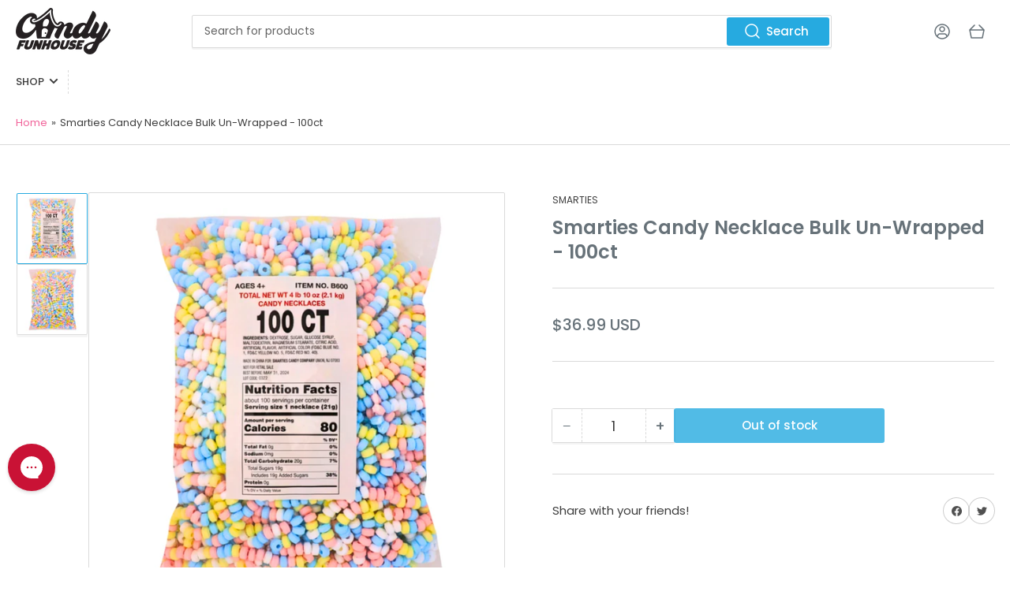

--- FILE ---
content_type: text/css
request_url: https://candyfunhouse.com/cdn/shop/t/27/assets/section-footer.css?v=102159584490499735101767986802
body_size: -455
content:
.footer-blocks-wrapper{padding:4.5rem 0;row-gap:3.5rem}@media (min-width: 990px){.footer-blocks-wrapper{row-gap:0}}.footer-info{display:flex;flex-direction:column;align-items:center;text-align:center;border-top:1px dashed var(--color-border);padding:1.5rem 0;font-size:calc(var(--font-body-scale) * 1.3rem)}@media (min-width: 990px){.footer-info{flex-direction:row;justify-content:space-between;text-align:left}}.footer-info a{color:rgb(var(--color-accent-1));text-underline-offset:.3rem;text-decoration-thickness:.1rem;text-decoration-color:transparent;transition:text-decoration .18s ease}.footer-info a:hover{text-decoration:underline}.footer-social-links-wrap{padding:0 0 3rem}.footer-social-links-wrap .list-social{justify-content:center}.footer-follow-on-shop{margin-top:2rem}@media (min-width: 990px){.footer-info-end{display:flex;align-items:center}.footer-follow-on-shop{margin:0;display:flex;justify-content:flex-end;text-align:right}}.widget-title{text-transform:uppercase}.widget-media{margin-bottom:var(--spacing-base-1)}.widget-media img{border-radius:var(--border-radius-base)}
/*# sourceMappingURL=/cdn/shop/t/27/assets/section-footer.css.map?v=102159584490499735101767986802 */


--- FILE ---
content_type: text/javascript
request_url: https://cdn.shopify.com/extensions/019ba2a8-ed65-7a70-888b-d2b0a44d500b/orbe-1-414/assets/orbe-mk.min.js
body_size: 8195
content:
window.waitForOrbeMKFactory=function(e,t=50,n=100){let o=0,r=()=>{o++,void 0!==orbeMKFactory?e(orbeMKFactory):o>=t?console.error("orbeMKFactory not loading after ",t*n,"ms"):setTimeout(r,n)};r()};class OrbeMKFactory{constructor(){this.instances=new Map,this.pendingCallbacks=[],this.isReady=!0}onReady(e){this.isReady?e(this):this.pendingCallbacks.push(e)}createInstance(t,e={}){var n;return this.instances.has(t)?(console.warn(`La instancia ${t} ya existe. Devolviendo instancia existente.`),this.instances.get(t)):(n=new OrbeMK(t,e),this.instances.set(t,n),!1!==e.autoInit&&n.init().catch(e=>{console.error(`Error en init() para instancia ${t}:`,e)}),n)}async init(t=null){if(t){var e=this.instances.get(t);if(e&&"function"==typeof e.init)try{return await e.init(),!0}catch(e){console.error(`Error al inicializar instancia ${t}:`,e)}return!1}return e=Array.from(this.instances.values()).map(e=>"function"==typeof e.init?e.init().catch(e=>(console.error("Error al inicializar instancia:",e),!1)):Promise.resolve(!0)),(await Promise.all(e)).every(e=>!0===e)}getInstance(e){return this.instances.get(e)||null}destroyInstance(e){var t=this.instances.get(e);return!(!t||"function"!=typeof t.destroy||(t.destroy(),this.instances.delete(e),0))}getAllInstances(){return Array.from(this.instances.values())}destroyAllInstances(){this.instances.forEach((e,t)=>{"function"==typeof e.destroy&&e.destroy()}),this.instances.clear()}}let orbeMKUISelectors={formSelectLanguage:"md-form__select__language--footer",formSelectCountry:"md-form__select__country--footer",formUlCountrySelect:"orbeFooterCountryList",formUlLanguageSelect:"orbeFooterLanguageList",searchCountryInput:".md-footer-selector__content .md-form__select__search__input",defaultModal:"md-app-embed__footer-popup",modalUlCountrySelect:"md-modal__footer-selector-modal__region-list-id",modalTabs:".md-modal__bodyContent__tabs",blockModalUlCountrySelect:".md-modal__footer-selector-modal__region-list__mobile"};class OrbeMK{version="5.1.1";debugMode=!1;redirect_fullpath=!1;exclude_paths="";exclude_paths_splited="";orbeSession="";searchCountry=!1;showClassicFlagSelectorIcon=!1;showModalFlagSelectorIcon=!1;showClassicCurrencyCodeEnabled=!1;showModalCurrencyCodeEnabled=!1;showClassicFlagSelectorIconCircle=!1;advancedLanguageSettings={option_language_force_default:!1,option_language_force_showRecommendation:!1,option_language_force_langRedirect:!1};originalParentOfCountrySelect=null;focusableElements=[];classicSelector=!1;csDropdown="";csLayout="";currentLocaleCode="";customIconSvg="";customIcon=!1;blockId="";constructor(e,t={}){this.instanceId=e,this.options=t,this.selectors={...orbeMKUISelectors,...t.selectors},this.instanceSettings=t.settings||{},this.elements=this._getElements(),this._setupSettings(),this._setupElements()}_getElements(){var e=this.options.elementPrefix||"";return{defaultModal:document.getElementById(e+this.selectors.defaultModal),formSelectLanguage:document.getElementById(e+this.selectors.formSelectLanguage),formSelectCountry:document.getElementById(e+this.selectors.formSelectCountry),formUlCountrySelect:document.getElementById(e+this.selectors.formUlCountrySelect),formUlLanguageSelect:document.getElementById(e+this.selectors.formUlLanguageSelect),modalUlCountrySelect:document.getElementById(e+this.selectors.modalUlCountrySelect),searchCountryInput:document.querySelector(e+this.selectors.searchCountryInput),modalTabs:document.querySelector(e+this.selectors.modalTabs),blockModalUlCountrySelect:document.querySelector(e+this.selectors.blockModalUlCountrySelect)}}_setupSettings(){var e="undefined"!=typeof mdApp_advancedLanguage?mdApp_advancedLanguage:{},t="undefined"!=typeof mdApp_syncstoresData?mdApp_syncstoresData:{};this.advancedLanguageSettings.option_language_force_default=this.instanceSettings.option_language_force_default??e.option_language_force_default??!1,this.advancedLanguageSettings.option_language_force_showRecommendation=this.instanceSettings.option_language_force_showRecommendation??e.option_language_force_showRecommendation??!1,this.advancedLanguageSettings.option_language_force_langRedirect=this.instanceSettings.option_language_force_langRedirect??e.option_language_force_langRedirect??!1,this.redirect_fullpath=this.instanceSettings.redirect_fullpath??t.redirect_fullpath??!1,this.exclude_paths=this.instanceSettings.exclude_paths??t.exclude_paths??"",this.exclude_paths_splited=this.instanceSettings.exclude_paths_splited??t.exclude_paths_splited??"",this.searchCountry=this.instanceSettings.searchCountry??("undefined"!=typeof mdApp_searchCountry&&mdApp_searchCountry),this.showClassicFlagSelectorIcon=this.instanceSettings.showClassicFlagSelectorIcon??("undefined"!=typeof mdApp_showClassicFlagSelectorIcon&&mdApp_showClassicFlagSelectorIcon),this.showModalFlagSelectorIcon=this.instanceSettings.showModalFlagSelectorIcon??("undefined"!=typeof mdApp_showModalFlagSelectorIcon&&mdApp_showModalFlagSelectorIcon),this.showClassicCurrencyCodeEnabled=this.instanceSettings.showClassicCurrencyCodeEnabled??("undefined"!=typeof mdApp_showClassicCurrencyCodeEnabled&&mdApp_showClassicCurrencyCodeEnabled),this.showModalCurrencyCodeEnabled=this.instanceSettings.showModalCurrencyCodeEnabled??("undefined"!=typeof mdApp_showModalCurrencyCodeEnabled&&mdApp_showModalCurrencyCodeEnabled),this.showClassicFlagSelectorIconCircle=this.instanceSettings.showClassicFlagSelectorIconCircle??("undefined"!=typeof mdApp_showClassicFlagSelectorIconCircle&&mdApp_showClassicFlagSelectorIconCircle),this.classicSelector=this.instanceSettings.classicSelector??!1,this.csLayout=this.instanceSettings.csLayout??"",this.csLayout=this.csLayout.toLowerCase(),this.csDropdown=this.instanceSettings.csDropdown??"",this.csDropdown=this.csDropdown.toLowerCase(),this.customIconSvg=this.instanceSettings.customIconSvg??"",this.customIcon=this.instanceSettings.customIcon??!1,this.blockId=this.instanceSettings.blockId??"",this.currentLocaleCode=window.Shopify.locale,sessionStorage.getItem("orbeSession")&&(this.orbeSession=JSON.parse(sessionStorage.getItem("orbeSession"))),this.currentPlan="undefined"!=typeof mdApp_currentPlan?mdApp_currentPlan:"free"}destroy(){this.elements.formSelectCountry&&this.elements.formSelectCountry.removeEventListener("click",this._countryClickHandler),this.elements.formSelectLanguage&&this.elements.formSelectLanguage.removeEventListener("click",this._languageClickHandler),this.elements=null,this.options=null,this.instanceSettings=null}enableDebugMode(){this.debugMode=!0,this.debugMode&&console.log("Debug mode habilitado para instancia: "+this.instanceId)}getInstanceId(){return this.instanceId}_setupElements(){this.classicSelector?this._setClassicSelector():(this._countryClickHandler=e=>{this.searchCountry?""===this.elements.searchCountryInput.value&&(this.elements.formUlCountrySelect.focus(),this.elements.formUlCountrySelect.toggleAttribute("hidden"),this.elements.formSelectCountry.setAttribute("aria-expanded",("false"===this.elements.formSelectCountry.getAttribute("aria-expanded")).toString()),this._hidePanel(this.elements.formSelectLanguage,this.elements.formUlLanguageSelect),this.elements.searchCountryInput.focus()):(this.elements.formUlCountrySelect.focus(),this.elements.formUlCountrySelect.toggleAttribute("hidden"),this.elements.formSelectCountry.setAttribute("aria-expanded",("false"===this.elements.formSelectCountry.getAttribute("aria-expanded")).toString()),this._hidePanel(this.elements.formSelectLanguage,this.elements.formUlLanguageSelect))},this._languageClickHandler=()=>{this.elements.formUlLanguageSelect.focus(),this.elements.formUlLanguageSelect.toggleAttribute("hidden"),this.elements.formSelectLanguage.setAttribute("aria-expanded",("false"===this.elements.formSelectLanguage.getAttribute("aria-expanded")).toString()),this._hidePanel(this.elements.formSelectCountry,this.elements.formUlCountrySelect);var e=this.elements.formUlLanguageSelect.firstElementChild;e&&e.focus()},this._refreshCountryEvents(),this._refreshLanguageEvents(),this._refreshModalEvents())}_normalizeText(e){return e.normalize("NFD").replace(/[\u0300-\u036f]/g,"")}searchCountryInput(){let e,t,n,o,r,s,l,a,i;if(e=this.elements.searchCountryInput)if(t=this._normalizeText(e.value.toUpperCase()),n=this.elements.formUlCountrySelect)if(0===(o=n.getElementsByTagName("a")).length)this.debugMode&&console.warn("searchCountryInput: No se encontraron elementos de país para la instancia "+this.instanceId);else{for(o[0].parentElement.style.display="list-item",o[0].parentElement.style.height="",s=0;s<o.length;s++){var c,d;o[s].classList.contains("md-form__select__country__list-link")&&(a=(r=o[s]).querySelector("span"),i=r.dataset.country,l=a?a.textContent||a.innerText:"",c=this._normalizeText(l.toUpperCase()),d=this._normalizeText(i.toUpperCase()),-1<c.indexOf(t)||-1<d.indexOf(t)?(o[s].style.display="",o[s].parentElement.style.display="list-item",o[s].parentElement.style.height=""):(o[s].style.display="none",o[s].parentElement.style.display="none"))}var u=`ul#${n.id} li[style*="display: list-item;"]`;0==document.querySelectorAll(u).length&&(o[0].parentElement.style.display="list-item",o[0].parentElement.style.height="40px"),this.debugMode&&console.log(`searchCountryInput ejecutado para la instancia ${this.instanceId}, filtro: "${t}"`)}else this.debugMode&&console.warn("searchCountryInput: No se encontró la lista de países para la instancia "+this.instanceId);else this.debugMode&&console.warn("searchCountryInput: No se encontró el elemento de búsqueda para la instancia "+this.instanceId)}_submitFlow(e,t){null!=e&&e.preventDefault();var e=t.form,n=t.mdFormSelectCountry;if(null!=n){var o=t.mdFormSelectLanguage,i=t.mdFormUlCountrySelect,c=t.mdFormCountryCode,d=t.mdFormLanguageCode,t=t.mdFormReturnTo;let r,s=n.dataset.value,l=(null!=i?Array.from(i.querySelectorAll("a")).forEach(e=>{e.dataset.country===s&&(r=e)}):r=n,c.value=s,r.dataset.domainurl);i=r.dataset.primary,n=this.getCountryDomain(),c=t,t=new URLSearchParams(window.location.search);if(c.value="",c.value=window.location.pathname+"?"+t.toString(),t.has("mdApp_countryCodeDomain")&&(u="mdApp_countryCodeDomain="+t.get("mdApp_countryCodeDomain"),m="mdApp_countryCodeDomain="+s,c.value=c.value.replace(u,m)),t.has("country")){var u="country="+t.get("country"),m="country="+s;c.value=c.value.replace(u,m)}else if(!1===t.has("country")){let e="";e=c.value.includes("?")?"&country="+s:"?country="+s,c.value=c.value+e}c.value=c.value+window.location.hash,this.debugMode&&console.log("Return To: "+c.value);let a=null;null!=o&&(a=o.dataset.value,d.value=a,this.setCookie("mdApp_showRecommendationLang",a,n,5184e3));u=r.dataset.subfoldersuffix,m=r.dataset.defaultlocale;if(this.setCookie("mdApp_countryCodeDomain",s,n,5184e3),mdApp_redirectMode){let t=this._forceRedirectFullPath(!0,s);if(""!==t&&"/"!==t[0]&&(t="/"+t),"undefined"!=typeof mdApp_redirectExternalList&&""!==mdApp_redirectExternalList&&Array.isArray(mdApp_redirectExternalList))for(var h of mdApp_redirectExternalList){let e=h.Url+window.location.hash;if(h.RegionMode&&s===h.RegionCode)return t&&h.isShopify&&(e=h.Url+t),this.debugMode?console.log("Redirect to: "+e):window.location=e,!0;if(s===h.CountryCode&&!1===h.RegionMode)return t&&h.isShopify&&(e=h.Url+t),this.debugMode?console.log("Redirect to: "+e):window.location=e,!0}else{if(s===mdApp_redirectCountryCode&&!1===mdApp_redirectRegionMode){let e=mdApp_redirectUrl+window.location.hash;return t&&mdApp_redirectIsShopify&&(e=mdApp_redirectUrl+t),this.debugMode?console.log("Redirect to: "+e):window.location=e,!0}if(mdApp_redirectRegionMode&&s===mdApp_redirectRegionCode){let e=mdApp_redirectUrl+window.location.hash;return t&&mdApp_redirectIsShopify&&(e=mdApp_redirectUrl+t),this.debugMode?console.log("Redirect to: "+e):window.location=e,!0}}}if(r.dataset.externalstore){var g=r.dataset.externalstore.split(",");let t=g[0];if(null!==a){var y=r.dataset.locales.split(",");for(let e=0;e<g.length;e++)a===y[e]&&(t=g[e],this.debugMode)&&console.log("Redirect to uri: "+t)}let e=l+"/"+t,n=(r.dataset.externalsubdomain&&(e=t),this._forceRedirectFullPath(!0,s)),o=(""!==n&&"/"!==n[0]&&(n="/"+n),e+window.location.hash);n&&r.dataset.externalfullpath&&(o=e+n),this.debugMode?console.log("Redirect to: "+o):window.location="https://"+o}else{if("plus"===this.currentPlan||"enterprise"===this.currentPlan)if(void 0!==i&&"undefined"===i&&void 0!==l&&l!=window.Shopify.shop&&"undefined"!==l)return l+=this.getSubFolderDomain(u,m,a),t="https://",c=this._forceRedirectFullPath(!0,s),this.debugMode&&console.log("Url final casuistica 1 continuacion 1: "+c),c?(l+=c,this.debugMode&&console.log("Url final casuistica 1 continuacion 2: "+l)):l=l+"?country="+s+window.location.hash,t="https://"+l,this.debugMode?console.log("Redirect to: "+t):window.location=t,!0;this.debugMode&&console.log("Submit form"),!1===this.debugMode&&e.submit()}}return!0}truncateString(e,t){return e.length<=t?e:e.slice(0,t)+"..."}_refreshCountryEvents(){let t=document.querySelector("#md-footer-selector__form__id");null!==this.elements.formSelectCountry&&(this.elements.formSelectCountry.addEventListener("click",this._countryClickHandler),this.elements.formUlCountrySelect.querySelectorAll("a").forEach(e=>e.addEventListener("click",e=>{e.preventDefault(),this._setCountrySelector(e.currentTarget),this._hidePanel(this.elements.formSelectCountry,this.elements.formUlCountrySelect),null!==this.elements.formSelectLanguage&&this.refreshLanguageSelector(this.elements.formSelectLanguage,this.elements.formSelectCountry,this.elements.formUlLanguageSelect,this.elements.formUlCountrySelect);e={form:t,mdFormSelectCountry:e.currentTarget,mdFormSelectLanguage:this.elements.formSelectLanguage,mdFormUlCountrySelect:this.elements.formUlCountrySelect,mdFormCountryCode:t.querySelector("input[name='country_code']"),mdFormLanguageCode:t.querySelector("input[name='language_code']"),mdFormReturnTo:t.querySelector("input[name='return_to']")};this._submitFlow(null,e)})),this.elements.formUlCountrySelect.addEventListener("keydown",function(e){var t=this.querySelectorAll("li"),n=document.activeElement,o=Array.from(t).indexOf(n);switch(e.key){case"ArrowUp":e.preventDefault(),0<o&&t[o-1].focus();break;case"ArrowDown":e.preventDefault(),o<t.length-1&&t[o+1].focus();break;case" ":case"Enter":e.preventDefault(),n.firstElementChild.click()}}),this.searchCountry&&this.elements.searchCountryInput&&this.elements.searchCountryInput.addEventListener("keydown",e=>{"Enter"===e.key&&(e.preventDefault(),e=this.elements.formUlCountrySelect.querySelectorAll("li"),e=Array.from(e).find(e=>"none"!==window.getComputedStyle(e).display))&&e.firstElementChild.click()}),t.addEventListener("keyup",e=>{"ESCAPE"===e.code.toUpperCase()&&(this.debugMode&&console.log("ESC presionado"),this._hidePanel(this.elements.formSelectCountry,this.elements.formUlCountrySelect),this._hidePanel(this.elements.formSelectLanguage,this.elements.formUlLanguageSelect),this.elements.formSelectCountry.focus())}),this.elements.formSelectCountry.addEventListener("focusout",e=>{this.debugMode&&console.log("Focusout presionado");var t=e.relatedTarget&&"BUTTON"===e.relatedTarget.nodeName;null!==e.relatedTarget&&!t||this._hidePanel(this.elements.formSelectCountry,this.elements.formUlCountrySelect)}))}_addCountryEvents(e){e.addEventListener("click",e=>{e.preventDefault(),this._setCountrySelector(e.currentTarget),null!==this.elements.formSelectCountry&&(this._hidePanel(this.elements.formSelectCountry,this.elements.formUlCountrySelect),null!==this.elements.formSelectLanguage)&&this.refreshLanguageSelector(this.elements.formSelectLanguage,this.elements.formSelectCountry,this.elements.formUlLanguageSelect,this.elements.formUlCountrySelect)})}_addLanguageEvents(e){e.addEventListener("click",e=>{e.preventDefault(),this._setLanguageSelector(e.currentTarget),null!==this.elements.formSelectLanguage&&this._hidePanel(this.elements.formSelectLanguage,this.elements.formUlLanguageSelect)})}_refreshLanguageEvents(){let t=document.querySelector("#md-footer-selector__form__id");null!==this.elements.formSelectLanguage&&(this.elements.formSelectLanguage.addEventListener("click",this._languageClickHandler),this.elements.formUlLanguageSelect.addEventListener("keydown",function(e){var t=this.querySelectorAll("li"),n=document.activeElement,o=Array.from(t).indexOf(n);switch(e.key){case"ArrowUp":e.preventDefault(),0<o&&t[o-1].focus();break;case"ArrowDown":e.preventDefault(),o<t.length-1&&t[o+1].focus();break;case" ":case"Enter":e.preventDefault(),n.firstElementChild.click()}}),this.elements.formUlLanguageSelect.querySelectorAll("a").forEach(e=>e.addEventListener("click",e=>{e.preventDefault(),this._setLanguageSelector(e.currentTarget),this._hidePanel(this.elements.formSelectLanguage,this.elements.formUlLanguageSelect);e={form:t,mdFormSelectCountry:this.elements.formSelectCountry,mdFormSelectLanguage:e.currentTarget,mdFormUlCountrySelect:this.elements.formUlCountrySelect,mdFormCountryCode:t.querySelector("input[name='country_code']"),mdFormLanguageCode:t.querySelector("input[name='language_code']"),mdFormReturnTo:t.querySelector("input[name='return_to']")};this._submitFlow(null,e)})),this.elements.formSelectLanguage.addEventListener("focusout",e=>{this.debugMode&&console.log("Focusout presionado");var t=e.relatedTarget&&"BUTTON"===e.relatedTarget.nodeName;null!==e.relatedTarget&&!t||this._hidePanel(this.elements.formSelectLanguage,this.elements.formUlLanguageSelect)}))}_hidePanel(e,t){null!==e&&(e.setAttribute("aria-expanded","false"),t.setAttribute("hidden",!0))}_createLanguageOption(e,t){var n=document.createElement("li"),o=(n.setAttribute("tabindex","-1"),n.setAttribute("data-locale",t),document.createElement("a")),r=(o.setAttribute("href","#"),o.classList.add("md-form__select__language__list-link"),o.setAttribute("data-value",t),document.createElement("div")),s=(r.classList.add("md-form__select__language__list-link-wrapper"),document.createElement("span"));return s.textContent=e,s.setAttribute("data-value",t),n.append(o),o.append(r),r.append(s),{li:n,a:o,div:r}}refreshLanguageSelector(e,o,r,s){if(null!==o){var l=navigator.language.split("-");if(null!==e){let t=o.dataset.value;if(mdApp_redirectMode)if("undefined"!=typeof mdApp_redirectExternalList&&""!==mdApp_redirectExternalList&&Array.isArray(mdApp_redirectExternalList)){let e=!1;for(var a of mdApp_redirectExternalList)if(t===a.CountryCode||t===a.RegionCode){a=this._createLanguageOption(a.EndonymName,a.Locale);r.replaceChildren(),r.appendChild(a.li),this._addLanguageEvents(a.a),this._setLanguageSelector(a.a),e=!0;break}if(e)return!0}else if(t===mdApp_redirectCountryCode||t===mdApp_redirectRegionCode)return e=this._createLanguageOption(mdApp_redirectEndonymName,mdApp_redirectLocale),r.replaceChildren(),r.appendChild(e.li),this._addLanguageEvents(e.a),this._setLanguageSelector(e.a),!0;let n;Array.from(s.querySelectorAll("a")).forEach(e=>{e.dataset.country===t&&(n=e)});var i=this.advancedLanguageSettings.option_language_force_default,o=(r.replaceChildren(),n.dataset.locales),e=n.dataset.namelocales;if(o&&e){let t=o.split(",");var c=e.split(",");let n=!1;for(let e=0;e<t.length;e++){var d=this._createLanguageOption(c[e],t[e]);0===e&&this._setLanguageSelector(d.a),i||n||(t[e]===l[0]||t[e]===navigator.language?(this._setLanguageSelector(d.a),n=!0):"en"===t[e]&&this._setLanguageSelector(d.a)),r.appendChild(d.li),this._addLanguageEvents(d.a)}i&&Array.from(r.querySelectorAll("a")).forEach(e=>{e.dataset.value===t[0]&&this._setLanguageSelector(e)})}}}}_forceRedirectFullPath(n=!0,o=""){if(this.debugMode&&console.log("Redirect Full Path: "+this.redirect_fullpath),this.redirect_fullpath){let e="";var r=mdApp_currentPageRelativeUrl,s=new URLSearchParams(window.location.search);let t=s.toString();return this.debugMode&&console.log("Url params: "+t),t?(t=s.has("country")?(s="country="+s.get("country"),t.replace(s,"country="+o)):t+"&country="+o,e=r.substring(1)+"?"+t+window.location.hash,this.debugMode&&console.log("Url final casuistica 1: "+e)):n&&(e=r.substring(1)+"?country="+o+window.location.hash,this.debugMode)&&console.log("Url final casuistica 2: "+e),e}return""}_removeDuplicateCountries(){let n={};var e=this.elements.formUlCountrySelect,t=this.elements.modalUlCountrySelect;null!==e&&Array.from(e.querySelectorAll("a")).forEach(e=>{var t=e.dataset.country;n[t]||(n[t]=[]),n[t].push(e)}),null!==t&&Array.from(t.querySelectorAll("button")).forEach(e=>{var t=e.dataset.country;n[t]||(n[t]=[]),n[t].push(e)}),Object.keys(n).forEach(e=>{e=n[e];if(1<e.length){let t=e.find(e=>e.hasAttribute("data-externalstore"));t&&e.forEach(e=>{e!==t&&(e=e.closest("li"))&&e.parentNode.removeChild(e)})}}),null!==e&&"object"==typeof orbito&&null!=(t=this.findCountryByData("country",orbito.localCountry))&&this._setCountrySelector(t)}getSubFolderDomain(t,n,o=null){if(null!==o){let e=o;if(""!=t)return 2<e.length&&(o=e.split("-"),e=o[0]),"/"+e+"-"+t+"/";if(e!=n)return"/"+e+"/"}return"/"}getCountryDomain(){let e=location.hostname;if("www"===location.hostname.split(".")[0]){if(void 0!==location.hostname.split(".")[3])e=location.hostname.split(".")[3].length<3?location.hostname.split(".")[1]+"."+location.hostname.split(".")[2]+"."+location.hostname.split(".")[3]:location.hostname.split(".")[2]+"."+location.hostname.split(".")[3];else if(void 0!==location.hostname.split(".")[2]){if(location.hostname.split(".")[1].length<=3&&2==location.hostname.split(".")[2].length)return e;e=location.hostname.split(".")[1]+"."+location.hostname.split(".")[2]}}else if(void 0!==location.hostname.split(".")[3])e=location.hostname.split(".")[3].length<3?location.hostname.split(".")[1]+"."+location.hostname.split(".")[2]+"."+location.hostname.split(".")[3]:location.hostname.split(".")[2]+"."+location.hostname.split(".")[3];else if(void 0!==location.hostname.split(".")[2]){if(location.hostname.split(".")[1].length<=3&&2==location.hostname.split(".")[2].length)return e;if(2==location.hostname.split(".")[1].length&&3==location.hostname.split(".")[2].length)return e;e=location.hostname.split(".")[1]+"."+location.hostname.split(".")[2]}return e}openModal(e=""){document.getElementById(e).style.display="block"}closeModal(e=""){document.getElementById(e).style.display="none"}getLanguageNameByLocale(e,t){var n;return e.dataset.locales&&e.dataset.namelocales?(n=e.dataset.locales.split(","),e=e.dataset.namelocales.split(","),n.length!==e.length?(this.debugMode&&console.warn("getLanguageNameByLocale: Los datasets no tienen la misma cantidad de elementos para la instancia "+this.instanceId),null):-1!==(n=n.indexOf(t))?(t=e[n]).charAt(0).toUpperCase()+t.slice(1).toLowerCase():null):(this.debugMode&&console.warn("getLanguageNameByLocale: El elemento no tiene los datasets necesarios para la instancia "+this.instanceId),null)}_setCountrySelector(n){Array.from(this.elements.formUlCountrySelect.querySelectorAll("a")).forEach(e=>{e.setAttribute("aria-current","false")}),n.setAttribute("aria-current","true");var e=n.querySelector("span").textContent.trim();if(null!==this.elements.formSelectCountry){this.elements.formSelectCountry.dataset.value=n.dataset.country;var o=n.dataset.country?.toLowerCase(),t=n.dataset.symbol,r=n.dataset.currency,s=n.dataset.countryName;if(this.csLayout){var l=this.getLanguageNameByLocale(n,this.currentLocaleCode);let e=this.csLayout;e=(e=(e=(e=(e=(e=(e=(e=(e=e.replace(/\{square_flag\}/g,"")).replace(/\{rounded_flag\}/g,"")).replace(/\{circle_flag\}/g,"")).replace(/\{country\}/g,s)).replace(/\{country_code\}/g,o.toUpperCase())).replace(/\{currency_code\}/g,r)).replace(/\{currency_symbol\}/g,t)).replace(/\{language_code\}/g,this.currentLocaleCode.toUpperCase())).replace(/\{language\}/g,l),this.customIcon?(e.replace(/\{icon\}/g,""),this.insertIconHTML(this.elements.formSelectCountry.querySelector("span"),"")):this.customIconSvg&&(e.replace(/\{icon_code_svg\}/g,""),this.insertIconHTML(this.elements.formSelectCountry.querySelector("span"),this.customIconSvg))}else this.elements.formSelectCountry.querySelector("span").textContent=e;if(this.showClassicFlagSelectorIcon){let t=this.elements.formSelectCountry.querySelector(".md-form__select__img");if(null!==t){t.classList.forEach(e=>{e.startsWith("orbe-flags-")&&t.classList.remove(e)});s=n.querySelector(".md-form__select__img");let e="true"===s?.dataset.circle;r=(e=this.csLayout?this.showClassicFlagSelectorIconCircle:e)?"orbe-flags-circle-"+o:"orbe-flags-"+o;t.classList.add(r),s&&"true"===s.dataset.fix?t.classList.add("md-fix-flag-white"):t.classList.remove("md-fix-flag-white")}}}}insertIconHTML(e,t){var n=e.querySelector(".md-orbe-country-selector-layout__icon"),n=(n&&n.remove(),document.createElement("span"));n.className="md-orbe-country-selector-layout__icon",n.innerHTML="&nbsp;",t&&""!==t.trim()?n.innerHTML=t:(n.innerHTML="&nbsp;",n.className="md-orbe-country-selector-layout__icon orbe__icon-"+this.blockId),e.prepend(n)}findCountryByData(t,n){let o=null;return Array.from(this.elements.formUlCountrySelect.querySelectorAll("a")).forEach(e=>{e.dataset[t]===n&&(o=e)}),o}_createCountryOption(e,t,n={}){var o=document.createElement("li"),r=(o.setAttribute("tabindex","-1"),e),r=(o.setAttribute("data-name",r),this.searchCountry&&(o.style.display="list-item"),document.createElement("a"));r.setAttribute("href","#"),r.classList.add("md-form__select__country__list-link"),r.setAttribute("data-value",t),r.setAttribute("data-country",t);let s=!1;0===Object.keys(n).length?mdApp_redirectRegionMode&&""!==mdApp_redirectRegionCode&&(r.setAttribute("data-country",mdApp_redirectRegionCode),r.setAttribute("data-regionmode",!0),s=!0):n.RegionMode&&""!==n.RegionCode&&(r.setAttribute("data-country",n.RegionCode),r.setAttribute("data-regionmode",!0),s=!0),r.setAttribute("data-domainurl","undefined"),r.setAttribute("data-subfoldersuffix","undefined"),r.setAttribute("data-defaultlocale","undefined"),r.setAttribute("data-primary","undefined"),!1===s&&null!=(a=this.findCountryByData("country",t))&&a.parentElement.remove();var l,a=document.createElement("div"),i=(a.classList.add("md-form__select__country__list-link-wrapper"),document.createElement("span"));return i.textContent=e,0===Object.keys(n).length?mdApp_redirectMode&&("symbol"===this.showClassicCurrencyCodeEnabled&&null!==mdApp_redirectCountryCurrencySymbol?i.textContent=e+" ("+mdApp_redirectCountryCurrencySymbol+")":"iso"===this.showClassicCurrencyCodeEnabled&&null!==mdApp_redirectCountryCurrencyCode?i.textContent=e+" ("+mdApp_redirectCountryCurrencyCode+")":("iso_symbol"===this.showClassicCurrencyCodeEnabled||"iso_symbol_flag"===this.showClassicCurrencyCodeEnabled&&null!==mdApp_redirectCountryCurrencyCode)&&(i.textContent=e+" ("+mdApp_redirectCountryCurrencyCode+" "+mdApp_redirectCountryCurrencySymbol+")")):"symbol"===this.showClassicCurrencyCodeEnabled&&null!==n.CountryCurrencySymbol?i.textContent=e+" ("+n.CountryCurrencySymbol+")":"iso"===this.showClassicCurrencyCodeEnabled&&null!==n.CountryCurrencyCode?i.textContent=e+" ("+n.CountryCurrencyCode+")":("iso_symbol"===this.showClassicCurrencyCodeEnabled||"iso_symbol_flag"===this.showClassicCurrencyCodeEnabled&&null!==n.CountryCurrencyCode)&&(i.textContent=e+" ("+n.CountryCurrencyCode+" "+n.CountryCurrencySymbol+")"),o.append(r),r.append(a),this.showClassicFlagSelectorIcon&&((e=document.createElement("div")).classList.add("md-form__select__country__list__flag-wrapper"),(n=document.createElement("div")).classList.add("md-form__select__country__list-link__flag"),(l=document.createElement("img")).setAttribute("alt",""),this.showClassicFlagSelectorIconCircle?l.setAttribute("src","https://cdnjs.cloudflare.com/ajax/libs/flag-icon-css/7.5.0/flags/1x1/"+t.toLowerCase()+".svg"):l.setAttribute("src","https://cdnjs.cloudflare.com/ajax/libs/flag-icon-css/7.5.0/flags/4x3/"+t.toLowerCase()+".svg"),e.appendChild(n),n.appendChild(l),a.append(e)),a.append(i),{li:o,a:r,div:a}}_createModalCountryOption(e,t,n={}){var o=document.createElement("li"),r=(o.classList.add("md-modal__footer-selector-modal__region-list-item"),o.setAttribute("tabindex","-1"),e),r=(o.setAttribute("data-name",r),window.innerWidth<=560&&o.classList.add("md-hide__country__element"),document.createElement("button"));r.setAttribute("type","button"),r.classList.add("md-modal__footer-selector-modal__region-btn"),r.setAttribute("data-value",t),r.setAttribute("data-country",t),o.setAttribute("data-country",t);let s=!1;0===Object.keys(n).length?(mdApp_redirectRegionMode&&""!==mdApp_redirectRegionCode&&(r.setAttribute("data-country",mdApp_redirectRegionCode),r.setAttribute("data-regionmode",!0),s=!0),"undefined"!=typeof mdApp_redirectRegionName&&(o.setAttribute("data-region",mdApp_redirectRegionName),r.setAttribute("data-region",mdApp_redirectRegionName))):(n.RegionMode&&""!==n.RegionCode&&(r.setAttribute("data-country",n.RegionCode),r.setAttribute("data-regionmode",!0),s=!0),void 0!==n.RegionName&&(o.setAttribute("data-region",n.RegionName),r.setAttribute("data-region",n.RegionName))),r.setAttribute("data-domainurl","undefined"),r.setAttribute("data-subfoldersuffix","undefined"),r.setAttribute("data-defaultlocale","undefined"),r.setAttribute("data-primary","undefined"),!1===s&&Array.from(this.elements.modalUlCountrySelect.querySelectorAll("button")).forEach(e=>{e.dataset.country===t&&e.parentElement.remove()});var l,a=document.createElement("div"),i=(a.classList.add("md-modal__footer-selector-modal__flag-country-name"),document.createElement("span"));return i.textContent=e,o.append(r),r.append(a),"none"!=this.showModalCurrencyCodeEnabled&&((e=document.createElement("span")).classList.add("md-modal__footer-selector-modal__region-iso"),0===Object.keys(n).length?mdApp_redirectMode&&("symbol"===this.showModalCurrencyCodeEnabled&&null!==mdApp_redirectCountryCurrencySymbol?e.textContent=mdApp_redirectCountryCurrencySymbol:"iso"===this.showModalCurrencyCodeEnabled&&null!==mdApp_redirectCountryCurrencyCode?e.textContent=mdApp_redirectCountryCurrencyCode:("iso_symbol"===this.showModalCurrencyCodeEnabled||"iso_symbol_flag"===this.showModalCurrencyCodeEnabled&&null!==mdApp_redirectCountryCurrencyCode)&&(e.textContent=mdApp_redirectCountryCurrencyCode+" "+mdApp_redirectCountryCurrencySymbol)):"symbol"===this.showModalCurrencyCodeEnabled&&null!==n.CountryCurrencySymbol?e.textContent=n.CountryCurrencySymbol:"iso"===this.showModalCurrencyCodeEnabled&&null!==n.CountryCurrencyCode?e.textContent=n.CountryCurrencyCode:("iso_symbol"===this.showModalCurrencyCodeEnabled||"iso_symbol_flag"===this.showModalCurrencyCodeEnabled&&null!==n.CountryCurrencyCode)&&(e.textContent=n.CountryCurrencyCode+" "+n.CountryCurrencySymbol),r.append(e)),this.showModalFlagSelectorIcon&&((n=document.createElement("div")).classList.add("md-modal__footer-selector-modal__flag-wrapper"),(e=document.createElement("div")).classList.add("md-modal__footer-locale-flag"),(l=document.createElement("img")).setAttribute("alt",""),this.showModalFlagSelectorIconCircle?l.setAttribute("src","https://cdnjs.cloudflare.com/ajax/libs/flag-icon-css/7.2.3/flags/1x1/"+t.toLowerCase()+".svg"):l.setAttribute("src","https://cdnjs.cloudflare.com/ajax/libs/flag-icon-css/7.2.3/flags/4x3/"+t.toLowerCase()+".svg"),n.appendChild(e),e.appendChild(l),a.append(n)),a.append(i),{li:o,button:r,div:a}}_setLanguageSelector(e){Array.from(this.elements.formUlLanguageSelect.querySelectorAll("a")).forEach(e=>{e.setAttribute("aria-current","false")}),e.setAttribute("aria-current","true"),null!==this.elements.formSelectLanguage&&(this.elements.formSelectLanguage.dataset.value=e.dataset.value,this.elements.formSelectLanguage.querySelector("span").textContent=e.querySelector("span").textContent)}processGeolocation(){let n=this.elements.formUlCountrySelect,o=this.elements.modalUlCountrySelect;var e=new URLSearchParams(window.location.search);if((e.has("OrbeDMMDApp")&&this.enableDebugMode(),mdApp_redirectMode)&&("undefined"!=typeof mdApp_redirectExternalList&&""!==mdApp_redirectExternalList&&Array.isArray(mdApp_redirectExternalList)?Array.from(mdApp_redirectExternalList).forEach(e=>{var t;null!=n&&(t=this._createCountryOption(e.CountryName,e.CountryCode,e),n.appendChild(t.li),this._addCountryEvents(t.a)),null!=o&&(t=this._createModalCountryOption(e.CountryName,e.CountryCode,e),o.appendChild(t.li))}):(null!=n&&(e=this._createCountryOption(mdApp_redirectCountryName,mdApp_redirectCountryCode),n.appendChild(e.li),this._addCountryEvents(e.a)),null!=o&&(e=this._createModalCountryOption(externalCountry.CountryName,externalCountry.CountryCode,externalCountry),o.appendChild(e.li))),null!=o)){let t=this.elements.modalTabs.querySelector(".md-tab_active").dataset.region;Array.from(o.querySelectorAll("li")).forEach(e=>{e.classList.remove("md-hide__country__element"),e.dataset.region!==t&&e.classList.add("md-hide__country__element")})}null!=n&&this.sortLiSelect(n),this._removeDuplicateCountries()}async init(){var e=this.elements.formUlCountrySelect;return null!=e&&this.sortLiSelect(e),this.processGeolocation()}getCookie(e){e=("; "+document.cookie).split(`; ${e}=`);if(2===e.length)return e.pop().split(";").shift()}setCookie(e,t,n="",o){let r=n&&"myshopify.com"!==n?n?"domain="+n+";":"":"";document.cookie=`${e}=${t};path=/;${r}max-age=${o};`}sortLiSelect(e){var t=e.querySelectorAll("li");e.append(...[...t].sort((e,t)=>{e=e.dataset.name,t=t.dataset.name;return e<t?-1:t<e?1:0}))}_refreshModalEvents(){if(null!==this.elements.modalTabs){this.elements.modalTabs.querySelectorAll("li").forEach(e=>e.addEventListener("click",e=>{e.preventDefault();var e=e.currentTarget.dataset.region,t=document.querySelector(".md-tab__"+e);this._setModalTab(t,e)}));var e=this.elements.modalTabs.querySelector('[role="tablist"]');if(e){let r=Array.from(e.querySelectorAll('[role="tab heading"]'));r.forEach((e,o)=>{e.addEventListener("keydown",e=>{let t=!1,n=o;switch(e.key){case"ArrowRight":case"Right":e.preventDefault(),e.stopPropagation(),n=(o+1)%r.length,r[n].focus(),r[n].click(),t=!0;break;case"ArrowLeft":case"Left":e.preventDefault(),e.stopPropagation(),n=(o-1+r.length)%r.length,r[n].focus(),r[n].click(),t=!0;break;case"Home":e.preventDefault(),e.stopPropagation(),r[0].focus(),r[0].click(),t=!0;break;case"End":e.preventDefault(),e.stopPropagation(),r[r.length-1].focus(),r[r.length-1].click(),t=!0}})})}}null!==this.elements.modalUlCountrySelect&&this.elements.modalUlCountrySelect.addEventListener("keydown",function(e){var t=this.querySelectorAll("li:not(.md-hide__country__element)"),n=document.activeElement,o=Array.from(t).indexOf(n);switch(e.key){case"ArrowUp":e.preventDefault(),0<o&&t[o-1].focus();break;case"ArrowDown":e.preventDefault(),o<t.length-1&&t[o+1].focus();break;case" ":case"Enter":e.preventDefault(),n.firstElementChild.click()}}),null!==this.elements.defaultModal&&(this._focusableElements([".md-footer-modal-language2-closeButton",".md-footer-modal-language-closeButton"]),this.elements.defaultModal.addEventListener("keydown",e=>{"Tab"===e.key&&(e.shiftKey?document.activeElement===this.firstFocusable&&(e.preventDefault(),this.lastFocusable.focus()):document.activeElement===this.lastFocusable&&(e.preventDefault(),this.firstFocusable.focus()))}))}_focusableElements(e){var t=this.elements.defaultModal.querySelector(".md-modal__content"),e=(this.focusableElements=e,this.focusableElements.join(", "));this.focusableContent=t.querySelectorAll(e),this.firstFocusable=this.focusableContent[0],this.lastFocusable=this.focusableContent[this.focusableContent.length-1]}_setModalTab(t,n){let o=!1;window.innerWidth<=560&&(o=!0),null!==this.elements.modalTabs&&Array.from(this.elements.modalTabs.querySelectorAll("li.md-tab__element")).forEach(e=>{e.dataset.region===n&&e.classList.contains("md-tab_active")?window.innerWidth<=560&&(Array.from(this.elements.modalUlCountrySelect.querySelectorAll("li")).forEach(e=>{e.classList.add("md-hide__country__element")}),this.elements.modalTabs.querySelector(".md-tab_active"))&&this.elements.modalTabs.querySelector(".md-tab_active").classList.remove("md-tab_active"):e.dataset.region===n&&(this.elements.modalTabs.querySelector(".md-tab_active")&&this.elements.modalTabs.querySelector(".md-tab_active").classList.remove("md-tab_active"),e.classList.add("md-tab_active"),Array.from(this.elements.modalUlCountrySelect.querySelectorAll("li")).forEach(e=>{e.classList.remove("md-hide__country__element"),e.dataset.region!==n&&e.classList.add("md-hide__country__element")}),o)&&(!this.originalParentOfCountrySelect&&this.elements.blockModalUlCountrySelect.parentElement&&(this.originalParentOfCountrySelect=this.elements.blockModalUlCountrySelect.parentElement),t.insertAdjacentElement("afterend",this.elements.blockModalUlCountrySelect))})}_setClassicSelector(){let e=this;if(!customElements.get("orbe-country-selector")){class t extends HTMLElement{debugMode=!1;constructor(){super(),e.debugMode&&(this.debugMode=!0),setTimeout(()=>{this.orbeMKInstance=this._findMyInstance(),this.orbeMKInstance?this._setupEventListeners():setTimeout(()=>{this.orbeMKInstance=this._findMyInstance(),this.orbeMKInstance?this._setupEventListeners():this.debugMode&&console.error("No se pudo encontrar la instancia después de 2 intentos")},100)},100)}_findMyInstance(){var e=this.querySelector('[id*="md-form__select__country-id"]'),t=this.querySelector('[id*="orbeCountryList"]'),n=this.querySelector('[id*="md-form__select__language"]'),o=this.querySelector('[id*="LanguageList"]');if(this.debugMode&&console.log("Buscando instancia con elementos del custom element:",{countryButton:e?.id,countryList:t?.id,languageButton:n?.id,languageList:o?.id}),e||t||n||o){var r,s,l,a=orbeMKFactory.getAllInstances();this.debugMode&&console.log("Total de instancias disponibles: "+a.length);for(r of a)if(r.elements){if(e&&r.elements.formSelectCountry&&r.elements.formSelectCountry.id===e.id)return this.debugMode&&console.log("Coincidencia exacta por country button:",r.instanceId),r;if(t&&r.elements.formUlCountrySelect&&r.elements.formUlCountrySelect.id===t.id)return this.debugMode&&console.log("Coincidencia exacta por country list:",r.instanceId),r;if(n&&r.elements.formSelectLanguage&&r.elements.formSelectLanguage.id===n.id)return this.debugMode&&console.log("Coincidencia exacta por language button:",r.instanceId),r;if(o&&r.elements.formUlLanguageSelect&&r.elements.formUlLanguageSelect.id===o.id)return this.debugMode&&console.log("Coincidencia exacta por language list:",r.instanceId),r}this.debugMode&&console.log("No se encontró coincidencia exacta, buscando con selectores por defecto...");for(s of a)if(s.elements)if("md-form__select__country--footer"===s.selectors.formSelectCountry||"md-form__select__language--footer"===s.selectors.formSelectLanguage){this.debugMode&&console.log("Encontrada instancia con selectores por defecto:",s.instanceId);var i=document.getElementById(s.selectors.formSelectCountry),c=document.getElementById(s.selectors.formUlCountrySelect),d=document.getElementById(s.selectors.formSelectLanguage),u=document.getElementById(s.selectors.formUlLanguageSelect);if(i||c||d||u)return this.debugMode&&console.log("Instancia con selectores por defecto tiene elementos válidos"),s}this.debugMode&&console.log("Buscando por patrones parciales...");for(l of a)if(l.elements&&l.instanceId){var m=e&&l.instanceId&&(e.id.includes(l.instanceId)||l.instanceId.includes(e.id.split("-").pop())),h=t&&l.instanceId&&(t.id.includes(l.instanceId)||l.instanceId.includes(t.id.split("-").pop())),g=n&&l.instanceId&&(n.id.includes(l.instanceId)||l.instanceId.includes(n.id.split("-").pop())),y=o&&l.instanceId&&(o.id.includes(l.instanceId)||l.instanceId.includes(o.id.split("-").pop()));if(m||h||g||y)return this.debugMode&&console.log("Coincidencia por patrón encontrada:",l.instanceId),l}}return this.debugMode&&console.warn("No se encontró ninguna instancia coincidente para ningún elemento (país o idioma)"),null}_setupEventListeners(){var e,t;this.orbeMKInstance?(this.debugMode&&(console.log("Configurando eventos para instancia:",this.orbeMKInstance.instanceId),console.log("Selectores de la instancia:",this.orbeMKInstance.selectors)),(e=this.orbeMKInstance.selectors.formUlCountrySelect)&&(t=this.querySelectorAll(`#${e} a`),this.debugMode&&(console.log(`Buscando country links con selector: #${e} a`),console.log(`Encontrados ${t.length} country links`)),0<t.length)&&t.forEach((t,e)=>{this.debugMode&&console.log(`  País ${e+1}:`,{text:t.textContent?.trim(),country:t.dataset.country}),t.addEventListener("click",e=>{e.preventDefault(),this.debugMode&&console.log("País clickeado:",t.dataset.country),this._handleCountryChange(e)})}),(e=this.orbeMKInstance.selectors.formUlLanguageSelect)&&(t=this.querySelectorAll(`#${e} a`),this.debugMode&&(console.log(`Buscando language links con selector: #${e} a`),console.log(`Encontrados ${t.length} language links`)),0<t.length)&&t.forEach(t=>{t.addEventListener("click",e=>{e.preventDefault(),this.debugMode&&console.log("Idioma clickeado:",t.dataset.value),this._handleLanguageChange(e)})}),(e=this.orbeMKInstance.selectors.formSelectCountry)&&(t=this.querySelector("#"+e),this.debugMode&&(console.log("Buscando country button con selector: #"+e),console.log("Country button encontrado:",!!t)),t&&t.addEventListener("focusout",e=>{this.debugMode&&console.log("FocusOut en country button"),this._handleFocusOut(e)}),null!==this.orbeMKInstance.elements.formSelectCountry&&(this.orbeMKInstance.elements.formSelectCountry.addEventListener("click",e=>{this.orbeMKInstance.searchCountry?""===this.orbeMKInstance.elements.searchCountryInput.value&&(this.orbeMKInstance.elements.formUlCountrySelect.focus(),this.orbeMKInstance.elements.formUlCountrySelect.toggleAttribute("hidden"),this.orbeMKInstance.elements.formSelectCountry.setAttribute("aria-expanded",("false"===this.orbeMKInstance.elements.formSelectCountry.getAttribute("aria-expanded")).toString()),this.orbeMKInstance.elements.searchCountryInput.focus()):(this.orbeMKInstance.elements.formUlCountrySelect.focus(),this.orbeMKInstance.elements.formUlCountrySelect.toggleAttribute("hidden"),this.orbeMKInstance.elements.formSelectCountry.setAttribute("aria-expanded",("false"===this.orbeMKInstance.elements.formSelectCountry.getAttribute("aria-expanded")).toString()))}),this.orbeMKInstance.searchCountry)&&this.orbeMKInstance.elements.searchCountryInput&&this.orbeMKInstance.elements.searchCountryInput.addEventListener("keydown",e=>{"Enter"===e.key&&(e.preventDefault(),e=this.orbeMKInstance.elements.formUlCountrySelect.querySelectorAll("li"),e=Array.from(e).find(e=>"none"!==window.getComputedStyle(e).display))&&e.firstElementChild.click()}),this.addEventListener("keyup",e=>{"ESCAPE"===e.code.toUpperCase()&&(this.debugMode&&console.log("ESC presionado"),this._hidePanel(),this.orbeMKInstance.elements.formSelectCountry.focus())})),(e=this.orbeMKInstance.selectors.formSelectLanguage)&&(t=this.querySelector("#"+e),this.debugMode&&(console.log("Buscando language button con selector: #"+e),console.log("Language button encontrado:",!!t)),t&&t.addEventListener("focusout",e=>{this.debugMode&&console.log("FocusOut en language button"),this._handleFocusOut(e)}),null!==this.orbeMKInstance.elements.formSelectLanguage&&this.orbeMKInstance.elements.formSelectLanguage.addEventListener("click",e=>{this.orbeMKInstance.elements.formUlLanguageSelect.focus(),this.orbeMKInstance.elements.formUlLanguageSelect.toggleAttribute("hidden"),this.orbeMKInstance.elements.formSelectLanguage.setAttribute("aria-expanded",("false"===this.orbeMKInstance.elements.formSelectLanguage.getAttribute("aria-expanded")).toString())}),this.addEventListener("keyup",e=>{"ESCAPE"===e.code.toUpperCase()&&(this.debugMode&&console.log("ESC presionado"),this._hidePanel(),this.orbeMKInstance.elements.formSelectLanguage.focus())})),this.debugMode&&console.log("Event listeners configurados correctamente")):console.error("No instance found for selector")}_handleCountryChange(e){var t,n,o=this.querySelector("form");o?(t=this.orbeMKInstance.selectors.formSelectLanguage,n=this.orbeMKInstance.selectors.formUlCountrySelect,o={form:o,mdFormSelectCountry:e.currentTarget,mdFormSelectLanguage:t?this.querySelector("#"+t):null,mdFormUlCountrySelect:this.querySelector("#"+n),mdFormCountryCode:this.querySelector("input[name='country_code']"),mdFormLanguageCode:this.querySelector("input[name='language_code']"),mdFormReturnTo:this.querySelector("input[name='return_to']")},this.debugMode&&console.log("Enviando cambio de país:",o),this.orbeMKInstance&&this.orbeMKInstance._submitFlow?this.orbeMKInstance._submitFlow(null,o):console.error("_submitFlow not available")):console.error("No form found for country change")}_handleLanguageChange(e){var t,n,o=this.querySelector("form");o?(t=this.orbeMKInstance.selectors.formSelectCountry,n=this.orbeMKInstance.selectors.formUlCountrySelect,o={form:o,mdFormSelectCountry:t?this.querySelector("#"+t):null,mdFormSelectLanguage:e.currentTarget,mdFormUlCountrySelect:n?this.querySelector("#"+n):null,mdFormCountryCode:this.querySelector("input[name='country_code']"),mdFormLanguageCode:this.querySelector("input[name='language_code']"),mdFormReturnTo:this.querySelector("input[name='return_to']")},this.debugMode&&console.log("Enviando cambio de idioma:",o),this.orbeMKInstance&&this.orbeMKInstance._submitFlow?this.orbeMKInstance._submitFlow(null,o):console.error("_submitFlow not available")):console.error("No form found for language change")}_handleFocusOut(e){var t=e.relatedTarget&&"BUTTON"===e.relatedTarget.nodeName;null!==e.relatedTarget&&!t||this._hidePanel()}_hidePanel(){var e=this.orbeMKInstance.selectors.formSelectCountry,t=this.orbeMKInstance.selectors.formUlCountrySelect,n=this.orbeMKInstance.selectors.formSelectLanguage,o=this.orbeMKInstance.selectors.formUlLanguageSelect,e=e?this.querySelector("#"+e):null,t=t?this.querySelector("#"+t):null,n=n?this.querySelector("#"+n):null,o=o?this.querySelector("#"+o):null,r=this.querySelector(".md-form__select__search__input");e&&e.setAttribute("aria-expanded","false"),t&&t.setAttribute("hidden",!0),r&&(r.value=""),n&&n.setAttribute("aria-expanded","false"),o&&o.setAttribute("hidden",!0)}}customElements.define("orbe-country-selector",t)}}}let orbeMKFactory=new OrbeMKFactory;